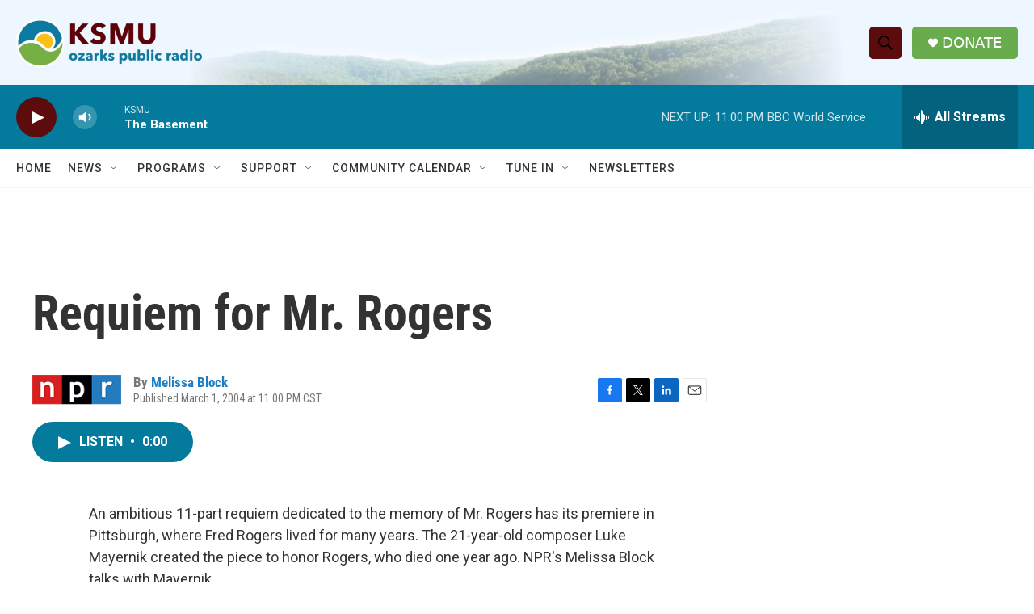

--- FILE ---
content_type: text/html; charset=utf-8
request_url: https://www.google.com/recaptcha/api2/aframe
body_size: 264
content:
<!DOCTYPE HTML><html><head><meta http-equiv="content-type" content="text/html; charset=UTF-8"></head><body><script nonce="7teE8vpFTz0_Jt6idEM52w">/** Anti-fraud and anti-abuse applications only. See google.com/recaptcha */ try{var clients={'sodar':'https://pagead2.googlesyndication.com/pagead/sodar?'};window.addEventListener("message",function(a){try{if(a.source===window.parent){var b=JSON.parse(a.data);var c=clients[b['id']];if(c){var d=document.createElement('img');d.src=c+b['params']+'&rc='+(localStorage.getItem("rc::a")?sessionStorage.getItem("rc::b"):"");window.document.body.appendChild(d);sessionStorage.setItem("rc::e",parseInt(sessionStorage.getItem("rc::e")||0)+1);localStorage.setItem("rc::h",'1765515216781');}}}catch(b){}});window.parent.postMessage("_grecaptcha_ready", "*");}catch(b){}</script></body></html>